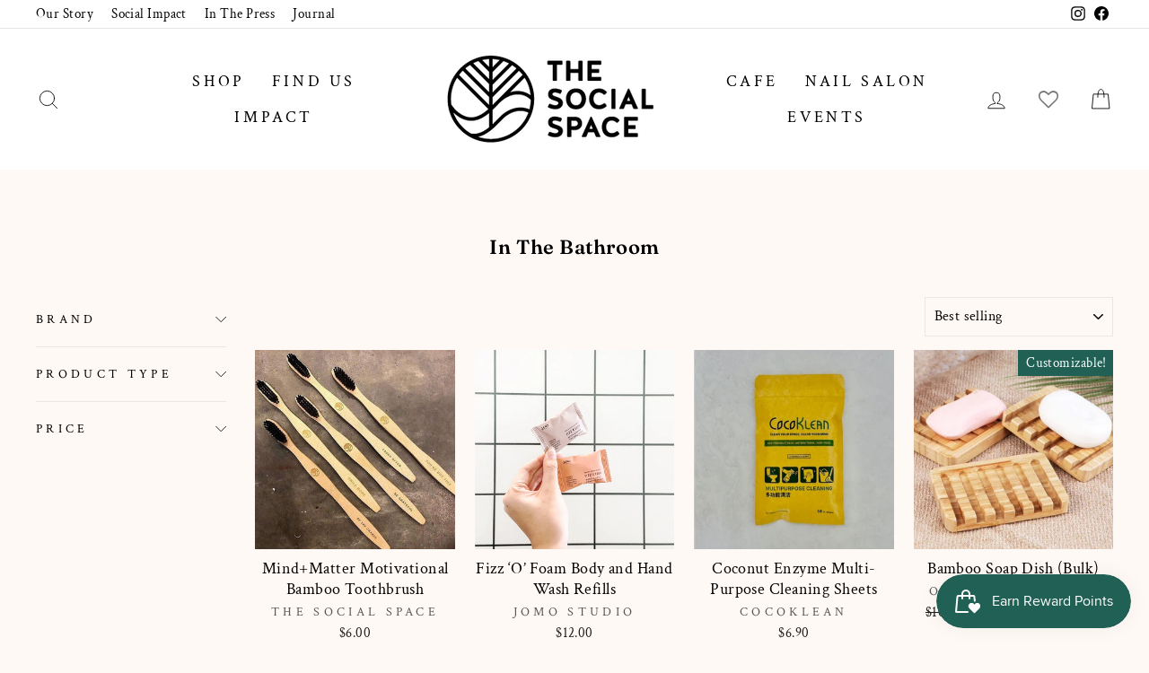

--- FILE ---
content_type: text/css
request_url: https://thesocialspace.co/cdn/shop/t/9/assets/custom.css?v=71050499102584691601683231579
body_size: -703
content:
@media only screen and (min-width: 769px) {
  #shop-link .site-nav__dropdown.megamenu .grid {
    display: flex;
  }
  #shop-link .site-nav__dropdown.megamenu .grid .wrapper-class {
   display: flex;
   flex-wrap: wrap;
 }
  #shop-link .site-nav__dropdown.megamenu .grid .wrapper-class .grid__item {
    width: 25%;
  }
}